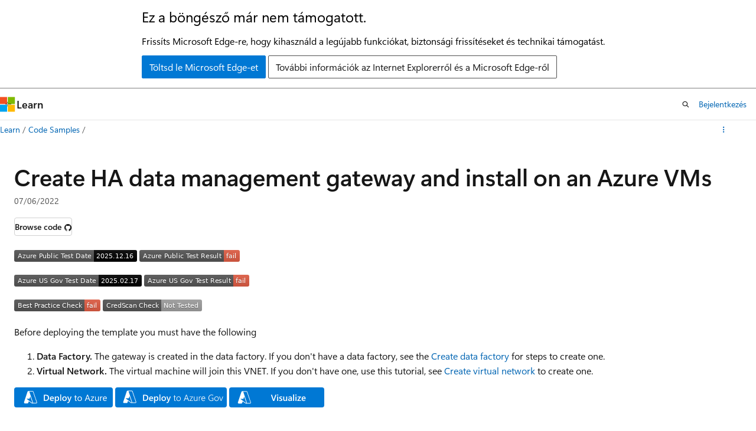

--- FILE ---
content_type: image/svg+xml
request_url: https://raw.githubusercontent.com/Azure/azure-quickstart-templates/master/1-CONTRIBUTION-GUIDE/images/deploytoazuregov.svg?sanitize=true
body_size: 4487
content:
<?xml version="1.0" encoding="UTF-8" standalone="no"?>
<svg
   width="189"
   height="34"
   viewBox="0 0 189 34"
   fill="none"
   version="1.1"
   id="svg27"
   sodipodi:docname="deploytoazuregov.svg"
   inkscape:version="1.1 (c68e22c387, 2021-05-23)"
   xmlns:inkscape="http://www.inkscape.org/namespaces/inkscape"
   xmlns:sodipodi="http://sodipodi.sourceforge.net/DTD/sodipodi-0.dtd"
   xmlns="http://www.w3.org/2000/svg"
   xmlns:svg="http://www.w3.org/2000/svg">
  <defs
     id="defs31" />
  <sodipodi:namedview
     id="namedview29"
     pagecolor="#505050"
     bordercolor="#eeeeee"
     borderopacity="1"
     inkscape:pageshadow="0"
     inkscape:pageopacity="0"
     inkscape:pagecheckerboard="0"
     showgrid="false"
     inkscape:zoom="5.9328791"
     inkscape:cx="89.58551"
     inkscape:cy="-46.688968"
     inkscape:window-width="2880"
     inkscape:window-height="1706"
     inkscape:window-x="3373"
     inkscape:window-y="-11"
     inkscape:window-maximized="1"
     inkscape:current-layer="svg27" />
  <rect
     width="189"
     height="34"
     rx="4"
     fill="#0078D4"
     id="rect21" />
  <path
     d="M47.2964 23V12.4971H50.3286C54.2007 12.4971 56.1367 14.2036 56.1367 17.6167C56.1367 19.2378 55.5996 20.5415 54.5254 21.5278C53.4512 22.5093 52.0107 23 50.2041 23H47.2964ZM49.0322 13.9766V21.5278H50.4238C51.6494 21.5278 52.6016 21.1909 53.2803 20.5171C53.9639 19.8433 54.3057 18.8911 54.3057 17.6606C54.3057 15.2046 53.0337 13.9766 50.4897 13.9766H49.0322ZM64.2227 19.7114H59.1104C59.1299 20.4048 59.3423 20.9395 59.7476 21.3154C60.1577 21.6914 60.7192 21.8794 61.4321 21.8794C62.2329 21.8794 62.9678 21.6401 63.6367 21.1616V22.5312C62.9531 22.9609 62.0498 23.1758 60.9268 23.1758C59.8232 23.1758 58.9565 22.8364 58.3267 22.1577C57.7017 21.4741 57.3892 20.5146 57.3892 19.2793C57.3892 18.1123 57.7334 17.1626 58.4219 16.4302C59.1152 15.6929 59.9746 15.3242 61 15.3242C62.0254 15.3242 62.8188 15.6538 63.3804 16.313C63.9419 16.9722 64.2227 17.8877 64.2227 19.0596V19.7114ZM62.582 18.5103C62.5771 17.8999 62.4331 17.4263 62.1499 17.0894C61.8667 16.7476 61.4761 16.5767 60.978 16.5767C60.4897 16.5767 60.0747 16.7549 59.7329 17.1113C59.396 17.4678 59.1885 17.9341 59.1104 18.5103H62.582ZM67.5698 21.894H67.5405V26.4497H65.8413V15.5H67.5405V16.8184H67.5698C68.1509 15.8223 69.0005 15.3242 70.1187 15.3242C71.0708 15.3242 71.813 15.6587 72.3452 16.3276C72.8774 16.9966 73.1436 17.895 73.1436 19.0229C73.1436 20.2729 72.8433 21.2739 72.2427 22.0259C71.6421 22.7778 70.8218 23.1538 69.7817 23.1538C68.8247 23.1538 68.0874 22.7339 67.5698 21.894ZM67.5259 18.9351V19.8652C67.5259 20.4121 67.6992 20.876 68.0459 21.2568C68.3975 21.6377 68.8418 21.8281 69.3789 21.8281C70.0088 21.8281 70.502 21.584 70.8584 21.0957C71.2197 20.6025 71.4004 19.9165 71.4004 19.0376C71.4004 18.3003 71.2319 17.7241 70.895 17.3091C70.563 16.8892 70.1113 16.6792 69.54 16.6792C68.9346 16.6792 68.4463 16.894 68.0752 17.3237C67.709 17.7534 67.5259 18.2905 67.5259 18.9351ZM76.5859 23H74.8794V11.8965H76.5859V23ZM82.1304 23.1758C80.9731 23.1758 80.0479 22.8267 79.3545 22.1284C78.666 21.4253 78.3218 20.4951 78.3218 19.3379C78.3218 18.0781 78.6807 17.0942 79.3984 16.3862C80.1211 15.6782 81.0928 15.3242 82.3135 15.3242C83.4854 15.3242 84.3984 15.6685 85.0527 16.3569C85.707 17.0454 86.0342 18 86.0342 19.2207C86.0342 20.417 85.6802 21.3765 84.9722 22.0991C84.269 22.8169 83.3218 23.1758 82.1304 23.1758ZM82.2109 16.6792C81.5469 16.6792 81.022 16.9111 80.6362 17.375C80.2505 17.8389 80.0576 18.4785 80.0576 19.2939C80.0576 20.0801 80.2529 20.7002 80.6436 21.1543C81.0342 21.6035 81.5566 21.8281 82.2109 21.8281C82.8799 21.8281 83.3926 21.606 83.749 21.1616C84.1104 20.7173 84.291 20.085 84.291 19.2646C84.291 18.4395 84.1104 17.8022 83.749 17.353C83.3926 16.9038 82.8799 16.6792 82.2109 16.6792ZM94.2666 15.5L90.8828 24.2012C90.1797 25.7539 89.1934 26.5303 87.9238 26.5303C87.5674 26.5303 87.2695 26.4985 87.0303 26.4351V25.0215C87.2988 25.1094 87.543 25.1533 87.7627 25.1533C88.3975 25.1533 88.8711 24.8408 89.1836 24.2158L89.689 22.9854L86.708 15.5H88.5903L90.3774 20.9492C90.397 21.0176 90.4409 21.1982 90.5093 21.4912H90.5459C90.5703 21.3789 90.6143 21.2031 90.6777 20.9639L92.5527 15.5H94.2666ZM102.843 22.9121C102.521 23.0732 102.169 23.1538 101.789 23.1538C100.578 23.1538 99.9722 22.4556 99.9722 21.0591V16.3203H98.6538V15.5H99.9722V13.6104L100.91 13.3027V15.5H102.843V16.3203H100.91V20.9126C100.91 21.4204 100.993 21.7866 101.159 22.0112C101.325 22.2358 101.605 22.3481 102.001 22.3481C102.294 22.3481 102.575 22.2603 102.843 22.0845V22.9121ZM107.348 23.1758C106.791 23.1758 106.291 23.083 105.846 22.8975C105.407 22.7119 105.031 22.4507 104.718 22.1138C104.406 21.772 104.167 21.3643 104 20.8906C103.834 20.417 103.751 19.8921 103.751 19.3159C103.751 18.6909 103.839 18.1318 104.015 17.6387C104.191 17.1455 104.44 16.728 104.762 16.3862C105.089 16.0396 105.482 15.7759 105.941 15.5952C106.4 15.4146 106.913 15.3242 107.479 15.3242C108.021 15.3242 108.51 15.4146 108.944 15.5952C109.379 15.771 109.748 16.0273 110.05 16.3643C110.353 16.7012 110.585 17.1113 110.746 17.5947C110.907 18.0781 110.988 18.6274 110.988 19.2427C110.988 19.8286 110.902 20.3633 110.731 20.8467C110.565 21.3252 110.326 21.7378 110.014 22.0845C109.701 22.4312 109.32 22.6997 108.871 22.8901C108.422 23.0806 107.914 23.1758 107.348 23.1758ZM107.421 16.1372C107.011 16.1372 106.64 16.208 106.308 16.3496C105.976 16.4912 105.69 16.6987 105.451 16.9722C105.216 17.2407 105.036 17.5728 104.909 17.9683C104.782 18.3589 104.718 18.8032 104.718 19.3013C104.718 19.77 104.782 20.1924 104.909 20.5684C105.036 20.9443 105.214 21.2666 105.443 21.5352C105.678 21.8037 105.961 22.0112 106.293 22.1577C106.625 22.2993 106.996 22.3701 107.406 22.3701C107.826 22.3701 108.197 22.3018 108.52 22.165C108.842 22.0234 109.115 21.8208 109.34 21.5571C109.564 21.2886 109.733 20.9614 109.845 20.5757C109.962 20.1899 110.021 19.7505 110.021 19.2573C110.021 18.2466 109.796 17.4751 109.347 16.9429C108.898 16.4058 108.256 16.1372 107.421 16.1372ZM123.952 23L122.794 19.8945H118.29L117.162 23H116.078L120.077 12.4971H121.059L125.036 23H123.952ZM120.751 14.3354C120.717 14.2427 120.68 14.1353 120.641 14.0132C120.607 13.8911 120.578 13.752 120.553 13.5957H120.524C120.495 13.752 120.46 13.8911 120.421 14.0132C120.387 14.1353 120.353 14.2427 120.319 14.3354L118.62 19.0083H122.465L120.751 14.3354ZM127.094 22.1797H131.715V23H125.666V22.6851L130.375 16.3203H126.054V15.5H131.825V15.7637L127.094 22.1797ZM138.322 23V21.7256H138.292C137.785 22.6924 136.996 23.1758 135.927 23.1758C134.145 23.1758 133.253 22.0869 133.253 19.9092V15.5H134.191V19.7334C134.191 20.6318 134.35 21.2959 134.667 21.7256C134.989 22.1553 135.48 22.3701 136.139 22.3701C136.461 22.3701 136.754 22.3091 137.018 22.187C137.287 22.0601 137.516 21.8843 137.707 21.6597C137.902 21.4302 138.053 21.1567 138.161 20.8394C138.268 20.522 138.322 20.1704 138.322 19.7847V15.5H139.259V23H138.322ZM145.397 16.4595C145.177 16.2983 144.894 16.2178 144.547 16.2178C144.298 16.2178 144.079 16.2666 143.888 16.3643C143.698 16.457 143.529 16.584 143.383 16.7451C143.241 16.9062 143.119 17.0942 143.017 17.3091C142.919 17.519 142.838 17.7388 142.775 17.9683C142.716 18.1978 142.672 18.4297 142.643 18.6641C142.619 18.8984 142.606 19.1206 142.606 19.3306V23H141.676V15.5H142.606V17.104H142.636C142.724 16.8306 142.833 16.5864 142.965 16.3716C143.102 16.1519 143.258 15.9688 143.434 15.8223C143.61 15.6709 143.8 15.5562 144.005 15.478C144.215 15.3999 144.435 15.3608 144.665 15.3608C144.816 15.3608 144.95 15.3706 145.067 15.3901C145.189 15.4097 145.299 15.439 145.397 15.478V16.4595ZM147.001 19.4185C147.006 19.8774 147.067 20.29 147.184 20.6562C147.301 21.0225 147.47 21.3325 147.689 21.5864C147.909 21.8403 148.175 22.0356 148.488 22.1724C148.805 22.3042 149.162 22.3701 149.557 22.3701C150.402 22.3701 151.2 22.0747 151.952 21.4839V22.4067C151.234 22.9194 150.365 23.1758 149.345 23.1758C148.842 23.1758 148.385 23.0879 147.975 22.9121C147.565 22.7363 147.216 22.4824 146.928 22.1504C146.64 21.8135 146.417 21.4009 146.261 20.9126C146.105 20.4243 146.027 19.8677 146.027 19.2427C146.027 18.6812 146.112 18.1611 146.283 17.6826C146.454 17.2041 146.691 16.7915 146.994 16.4448C147.296 16.0933 147.655 15.8198 148.07 15.6245C148.485 15.4243 148.939 15.3242 149.433 15.3242C149.916 15.3242 150.343 15.4097 150.714 15.5806C151.085 15.7466 151.396 15.9858 151.645 16.2983C151.898 16.6108 152.091 16.9917 152.223 17.4409C152.355 17.8901 152.421 18.3931 152.421 18.9497V19.4185H147.001ZM151.454 18.5981C151.439 17.8169 151.254 17.2114 150.897 16.7817C150.541 16.3521 150.045 16.1372 149.411 16.1372C149.093 16.1372 148.798 16.1934 148.524 16.3057C148.256 16.418 148.019 16.5815 147.814 16.7964C147.609 17.0063 147.438 17.2651 147.301 17.5728C147.169 17.8755 147.077 18.2173 147.023 18.5981H151.454ZM166.249 22.2749C165.17 22.8804 164.027 23.1831 162.821 23.1831C162.06 23.1831 161.376 23.0537 160.771 22.7949C160.165 22.5312 159.65 22.1675 159.225 21.7036C158.8 21.2349 158.473 20.6782 158.244 20.0337C158.019 19.3843 157.907 18.6714 157.907 17.895C157.907 17.3823 157.96 16.8892 158.068 16.4155C158.18 15.9419 158.341 15.4976 158.551 15.0825C158.766 14.6675 159.027 14.2915 159.335 13.9546C159.643 13.6177 159.994 13.3271 160.39 13.083C160.79 12.8389 161.229 12.6509 161.708 12.519C162.187 12.3872 162.702 12.3213 163.253 12.3213C164.293 12.3213 165.221 12.5068 166.037 12.8779V13.9546C165.138 13.4565 164.171 13.2075 163.136 13.2075C162.497 13.2075 161.918 13.3247 161.4 13.5591C160.883 13.7935 160.441 14.1157 160.075 14.5259C159.713 14.936 159.433 15.4219 159.232 15.9834C159.032 16.54 158.93 17.1455 158.925 17.7998C158.92 18.4492 159.003 19.0498 159.174 19.6016C159.35 20.1484 159.608 20.6221 159.95 21.0225C160.292 21.4229 160.714 21.7354 161.217 21.96C161.72 22.1846 162.301 22.2969 162.96 22.2969C163.849 22.2969 164.621 22.1113 165.275 21.7402V18.5396H162.887V17.6533H166.249V22.2749ZM171.596 23.1758C171.039 23.1758 170.539 23.083 170.094 22.8975C169.655 22.7119 169.279 22.4507 168.966 22.1138C168.654 21.772 168.415 21.3643 168.249 20.8906C168.083 20.417 168 19.8921 168 19.3159C168 18.6909 168.087 18.1318 168.263 17.6387C168.439 17.1455 168.688 16.728 169.01 16.3862C169.337 16.0396 169.73 15.7759 170.189 15.5952C170.648 15.4146 171.161 15.3242 171.728 15.3242C172.27 15.3242 172.758 15.4146 173.192 15.5952C173.627 15.771 173.996 16.0273 174.298 16.3643C174.601 16.7012 174.833 17.1113 174.994 17.5947C175.155 18.0781 175.236 18.6274 175.236 19.2427C175.236 19.8286 175.15 20.3633 174.979 20.8467C174.813 21.3252 174.574 21.7378 174.262 22.0845C173.949 22.4312 173.568 22.6997 173.119 22.8901C172.67 23.0806 172.162 23.1758 171.596 23.1758ZM171.669 16.1372C171.259 16.1372 170.888 16.208 170.556 16.3496C170.224 16.4912 169.938 16.6987 169.699 16.9722C169.464 17.2407 169.284 17.5728 169.157 17.9683C169.03 18.3589 168.966 18.8032 168.966 19.3013C168.966 19.77 169.03 20.1924 169.157 20.5684C169.284 20.9443 169.462 21.2666 169.691 21.5352C169.926 21.8037 170.209 22.0112 170.541 22.1577C170.873 22.2993 171.244 22.3701 171.654 22.3701C172.074 22.3701 172.445 22.3018 172.768 22.165C173.09 22.0234 173.363 21.8208 173.588 21.5571C173.812 21.2886 173.981 20.9614 174.093 20.5757C174.21 20.1899 174.269 19.7505 174.269 19.2573C174.269 18.2466 174.044 17.4751 173.595 16.9429C173.146 16.4058 172.504 16.1372 171.669 16.1372ZM179.799 23H178.905L176.034 15.5H177.067L179.14 21.2129C179.267 21.5596 179.347 21.8647 179.381 22.1284H179.411C179.469 21.7769 179.545 21.4814 179.638 21.2422L181.784 15.5H182.787L179.799 23Z"
     fill="white"
     id="path23" />
  <path
     class="st0"
     d="m 21.1604,5.6065 v 0 0 h 7 c 0.6,0 1.2,0.4 1.4,1 l 6.1,18 c 0.3,1 -0.4,2 -1.4,2 h -6.9 v 0 c 0,0 -0.1,0 -0.1,0 v 0 c -0.3,0 -0.6,-0.1 -0.9,-0.3 l -4.6,-3.4 -0.9,2.7 c -0.2,0.6 -0.8,1 -1.4,1 h -4.4 c -1,0 -1.7,-1 -1.4,-2 l 6,-18 c 0.3,-0.6 0.8,-1 1.5,-1 z m -2.6,13.7 8.4,6.2 c 0.1,0.1 0.2,0.1 0.3,0.1 v 0 c 0.3,0 0.6,-0.3 0.5,-0.7 l -3.4,-10 -1.3,3.3 -0.1,0.4 h -0.3 -5 z m 15.7,6.3 h -5.6 c 0.1,-0.3 0.1,-0.6 0,-1 l -6,-18 v 0 h 5.6 c 0.2,0 0.4,0.1 0.5,0.3 l 6.1,18 c 0,0.4 -0.3,0.7 -0.6,0.7 z"
     id="path37"
     style="clip-rule:evenodd;fill:#ffffff;fill-rule:evenodd" />
</svg>
